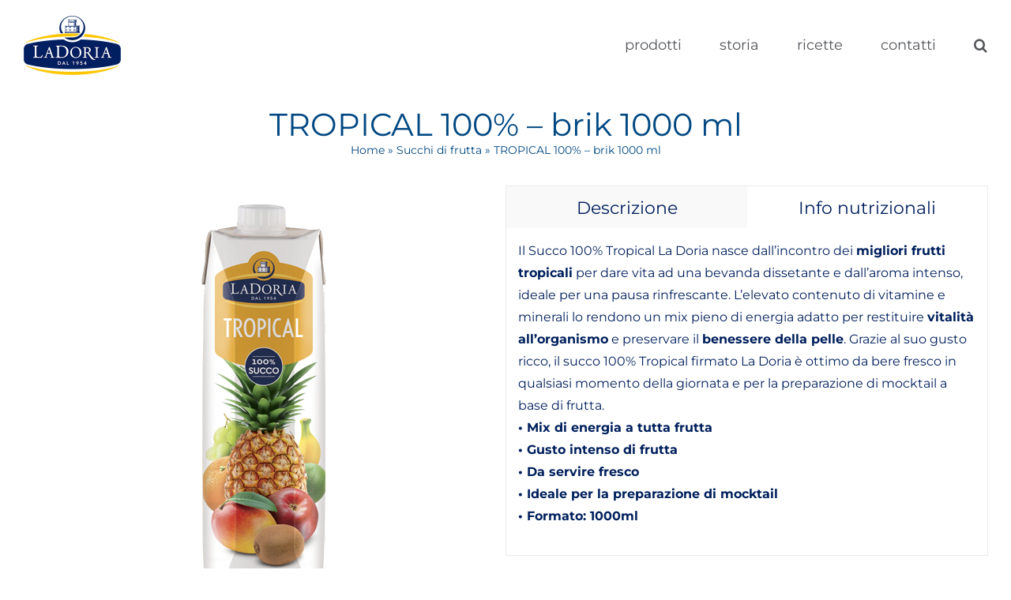

--- FILE ---
content_type: text/css
request_url: https://www.ladoria.it/wp-content/themes/La-Doria-Theme/style.css?ver=5b6cf2c083c4b19142a600dda795c4cc
body_size: 2958
content:
/*
Theme Name: La Doria
Description: Child theme for Avada theme
Author: ThemeFusion
Author URI: https://theme-fusion.com
Template: Avada
Version: 2.0.0
Text Domain:  Avada
*/
.fusion-footer .footer-nav-custom{
    display: flex;
    align-items: center;
    justify-content: center;
}
.fusion-footer .footer-nav-custom a{margin: 0 25px;}
.fusion-footer .footer-nav-custom  a{color: #54565a !important}
.fusion-footer .copy-ladoria-footer{color: #54565a}
.slider-no-margin .container-slider-home .fusion-column-wrapper{
    margin-left: 0;
    margin-right: 0;
}
.post-content p {font-size: 16px;}
body:not(.avada-menu-highlight-style-background) .fusion-is-sticky .fusion-main-menu>ul>li:not(:last-child) {
    padding-left: 20px !important;
    padding-right: 20px !important;
}
.page-id-3185 .avada-page-titlebar-wrapper{
    display: none;
}
.contact-policy-privacy div{font-size: 13px !important;}
/** HEADER **/
body:not(.avada-menu-highlight-style-background) .fusion-is-sticky .fusion-main-menu>ul>li:not(:last-child) {
    padding-left: 0px !important;
    padding-right: 48px !important;
}
#menu-item-3534 a{color: #00205c;}
/** FINE HEADER **/
/** HOME **/
@media screen and (min-width: 1024px){
    .only-desktop {
        width: 100%;
        display: block;
    }
    .only-mobile {
        display: none;
    }
    .container-slider-home .title-slider-home{
        color: #ffffff;
        font-size: 30px;
        font-weight: 900;
        position: absolute;
        text-align: center;
        top: 50px;
        line-height: 1;
        animation: fadeIn linear 2s;
        -webkit-animation: fadeIn linear 2s;
        -moz-animation: fadeIn linear 2s;
        -o-animation: fadeIn linear 2s;
        -ms-animation: fadeIn linear 2s;
        width: 100%;
      }
      .container-ancor-pomodori,
      .container-ancor-succhi{margin: 0 10px;}
      .container-ancor-succhi{width: 180px;}
      .box-slider-home-footer{
        max-width: 550px;
        width: 100%;
        padding: 15px 55px;
    }
    .container-slider-home-footer{
        top: 35%;
        margin: 0 auto;
        text-align: left;
        position: absolute;
        right: 0;
        margin-left: auto;
        margin-right: auto;
        max-width: 1240px;    
    }
}
@media screen and (min-width: 998px){
    .footer-container-custom{
        display: flex;
        justify-content: space-between;
    }
    .footer-container-custom .logo-footer{}
    .footer-container-custom .footer-nav-custom{}
    .footer-container-custom .footer-address{}
}
@media only screen and (max-width: 1023.95px){
    .cool-timeline .timeline-post.even .timeline-meta, .cool-timeline .timeline-post.odd .timeline-meta {
        margin: 15px 0 5px !important;
    }
    .timeline-meta .meta-details{display: none;}
    .only-desktop {
        display: none;
    }
    .only-mobile {
        display: block;
    }
    .container-slider-home .title-slider-home{
        color: #fff;
        font-size: 28px;
        font-weight: 900;
        position: absolute;
        text-align: center;
        top: 50px;
        line-height: 1;
        animation: fadeIn linear 2s;
        -webkit-animation: fadeIn linear 2s;
        -moz-animation: fadeIn linear 2s;
        -o-animation: fadeIn linear 2s;
        -ms-animation: fadeIn linear 2s;
      }
      .container-ancor-pomodori,
      .container-ancor-succhi{margin: 20px 10px;}
      .container-ancor-succhi a{font-size: 14px;}
      .container-ancor-succhi{width: 140px;}
      .box-slider-home-footer{
        width: 100%;
        padding: 15px;
    }
    .container-slider-home-footer{
        top: 15%;
        margin: 0 auto;
        text-align: left;
        left: 0;
        right: 0;
        margin-left: auto;
        margin-right: auto;
        max-width: 1240px;    
    }
    .text-slider-home{font-size: 19px;line-height: 1.4;}
    .fusion-footer .footer-nav-custom a {font-size: 12px;}
    .fusion-mobile-selector span{display: none;}
    .fusion-mobile-selector{background-color: transparent !important;border-color: transparent !important;}
    .fusion-body .fusion-mobile-nav-holder .fusion-selector-down{border-color: transparent !important;}
    .fusion-selector-down::before{color: #00205c !important;}



    .fusion-main-menu.fusion-main-menu-sticky{
        position: absolute;
        left: 0;
        right: 0;
        margin-left: auto;
        margin-right: auto;
        z-index: 99;
        width: 130px;
    }
    .fusion-mobile-nav-holder.fusion-mobile-menu-text-align-left{
        position: relative;
        top: -15px;
    }
    .fusion-mobile-menu-design-classic.fusion-header-v7 .fusion-header {
        padding-top: 15px !important;
        padding-bottom: 5px !important;
    }
}
@media screen and (max-width: 768px){
    .fusion-layout-column .fusion-column-wrapper .fusion-imageframe {
        display: flex;
        align-items: center;
        justify-content: center;
    }
    .product-specific-page-title-succhidifrutta strong, .product-specific-page-title-legumi strong, .product-specific-page-title-pomodoro strong {
        background: #fdfaf3;
        font-size: 25px;
        padding: 1px 15px;
        line-height: 2;
    }
    .page-id-2028 .fusion-flex-container.fusion-builder-row-1,
    .page-id-2098 .fusion-flex-container.fusion-builder-row-1 {
        padding-top: 0px !important;
        padding-bottom: 5px !important;
    }
    .page-id-2028 .ancor-pomodoro,    .page-id-2098  .ancor-succhi {
        margin: 0px auto 0 !important;
    }
    .container-ancor-pomodori, .container-ancor-succhi {
        margin: 10px 10px 0 !important;
    }
}
.home-category{
    position: relative;
    max-height: 380px;
    height: 100%;
}
.home-category-specific{
    position: absolute;
    display: none;
    top: 0px;
    left: 0px;
    background: rgba(0, 72, 130, .7);
    color: #fff;
    text-align: center;
    font-size: 20px;
    width: 100%;
}
.home-category-specific img{max-width: 32px;}
.home-category-specific-subtitle{font-size: 20px;}
.home-category-specific-title{font-size: 30px;margin: 10px 0;}
.home-category-specific-title{
    font-size: 25px;
    position: absolute;
    bottom: 1em;
    color: #fff;
    left: 0;
    margin-left: auto;
    display: flex;
    margin-right: auto;
    justify-content: center;
    left: 0;
    right: 0;
    margin-left: auto;
    margin-right: auto;
}
.home-category-specific p,
.home-category-specific h2,
.home-category-specific a{color: #fff;}
.home-category-container-cat:hover .home-category-specific{display: flex;flex-direction: column;max-height: 380px;height: inherit;align-content: center;align-items: center;justify-content: center;}

/* 
.box-slider-home-footer{
    max-width: 400px;
    width: 100%;
    padding: 15px;
    background-color: rgba(255, 255, 255, 0.7);
}
*/

.box-slider-home-footer h3{color: #fff !important;}

.container-slider-home h3,
.discover-more-story{margin: 20px 0;}
.discover-more-story a{font-weight: 900;text-decoration: underline;}
.slider-no-margin .container-slider-home p,
.slider-no-margin .container-slider-home {margin-bottom: 0px !important;}

/** FINE HOME **/
/** CATEGORIA **/
.archive.category h2.entry-title a{font-size: 16px;font-weight: bolder;}
.archive.category .fusion-single-line-meta a {color: #444}
.archive.category .fusion-single-line-meta{font-size: 14px;}
/** FINE CATEGORIA **/
/** PAGINA PRODOTTI **/
.product-full-container{}
.container-pomodoro{border: 2px solid #cb333b;color: #cb333b;font-size: 28px;text-transform: uppercase;display: flex;align-items: center;}
.container-legumi{border: 2px solid #719949;color: #719949;font-size: 28px;text-transform: uppercase;display: flex;align-items: center;}
.container-succhidifrutta{border: 2px solid #6068b3;color: #6068b3;font-size: 28px;text-transform: uppercase;display: flex;align-items: center;}
.product-full-page-img {}
.product-full-page-title{line-height: 1;}
.carosello-ricette-prodotto h2 {font-size: 25px;}
.carosello-ricette-prodotto .psac-slider-and-carousel .owl-stage-outer .psac-post-carousel-slide .psac-post-carousel-content h2.psac-post-title a {color: #fff !important;font-size: 18px;} 
.carosello-ricette-prodotto-titolo{}
.subtitle-product{font-size: 30px;}
.fusion-page-title-row .fusion-page-title-wrapper .fusion-page-title-captions h1.entry-title{line-height: 1;}
.avada-page-titlebar-wrapper .fusion-page-title-bar{border-bottom: none;}
/** FINE PAGINA PRODOTTI **/
/** SINGLE PAGINA PRODOTTI **/
.product-specific-page-title-legumi{background: #719949;}
.product-specific-page-title-succhidifrutta{background: #6068b3;}
.product-specific-page-title-pomodoro{background: #cb333b;}
.ancor-pomodoro{text-align: center;margin: 20px auto 0;}
.ancor-succhi{text-align: center;margin: 20px auto 0;}
.container-ancor-succhi{background: transparent;border:1px solid #00205c;display: inline-block;text-align: center;border-radius: 5px;}
.container-ancor-pomodori{background: transparent;border:1px solid #00205c;display: inline-block;text-align: center;border-radius: 5px;width: 130px;}
.container-ancor-pomodori a,
.container-ancor-succhi a{color: #00205c !important;}
.post .post-content{color: #00205c !important;}
.post .post-content h4{color: #00205c !important;}
.post .post-content a{color: #00205c !important;}
.post .post-content .ricette-more-discover a {color: #fff !important;}
.product-specific-page-title-succhidifrutta strong,
.product-specific-page-title-legumi strong,
.product-specific-page-title-pomodoro strong{background: #ffffff;color:#00205c;padding: 1px 15px;}
.product-specific-page-title-pomodoro strong a{color:#00205c}
.category-ladoria-succhi-di-frutta .fusion-rollover{background: #6068b3 !important;}
.category-ladoria-succhi-di-frutta .fusion-rollover h4 a{font-size: 15px !important;}
.post-content .fusion-content-tb .fusion-tabs.fusion-tabs-1 .nav-tabs li.active a.tab-link{
    background-color: #f9f9f9;
}
.post-content .fusion-content-tb .fusion-tabs.fusion-tabs-1 .nav-tabs li a.tab-link {
    border-top-color: transparent;
    background-color: transparent;
}
.title-product-page{color:#00205c !important}
.title-product-page a{color:#00205c !important}
/** FINE SINGLE PAGINA PRODOTTI **/
/** SINGLE PAGINA RICETTE **/
.title-pack-ricette{font-weight: 900;font-size: 24px;color:#00205c}
.subtitle-pack-ricette{}
.ricette-more-discover{background: #00205c;max-width: 150px;color: #fff;text-align: center;margin: 30px auto;}
.ricette-more-discover a{color: #ffffff;}
.ricette-number-person{color: #fff;font-size:16px;text-align: center;}
.ricette-specification-details{color: #fff;font-size:18px;text-align: center;text-transform: uppercase;font-weight: bold;}
.ricette-specification-container{}
.ricette-title-procedure{font-size: 24px;margin-top: 25px;}
.ricette-container-procedure{}
.ricette-container-procedure ul li,
.ricette-container-procedure .ricette-full-procedure{font-size: 16px;}
.box-share-ricette .ricette-share-fb,
.box-share-ricette .ricette-share-wa,
.box-share-ricette .ricette-share-mail{max-width: 35px;float: left;margin-right: 10px;}
.ricette-container-text h4{text-transform: uppercase;}
.ricette-container-text .fusion-builder-row.fusion-row {color: #444;}
.ricette-container-text h4,
.ricette-container-text .ricette-title-procedure{color: #00205c}
.ricette-container-text h4.fusion-responsive-typography-calculated{font-weight: revert;text-transform: uppercase;}
.ricette-container-text .fusion-builder-column-1 > .fusion-column-wrapper{
    margin-right:0;
    margin-left:0
}
.fusion-column-wrapper.fusion-content-layout-column{margin-left: 0 !important;margin-right: 0 !important;}
.page-id-1966 .fusion-column-wrapper.fusion-content-layout-column,
.home.page-template .home-category-container-cat .fusion-column-wrapper.fusion-content-layout-column{margin-left: 7.125% !important;margin-right: 7.125% !important;}


/*
.fusion-single-line-meta a:last-of-type{display: none;}
.fusion-single-line-meta a:nth-child(2)::last-letter{display: none;}
*/
/** FINE SINGLE PAGINA RICETTE **/
/* CORRELATI */
.title-carousel-custom p{font-size: 30px;text-transform: uppercase;}
.feature-product-carousel .psac-post-carousel.psac-design-2 .psac-post-image-bg,
.feature-recipes-carousel .psac-post-carousel.psac-design-2 .psac-post-image-bg{
    background: transparent;
    background-size: contain;
    background-repeat: no-repeat;
    background-position: bottom;
}
.feature-home-carousel{margin-bottom: 30px;}
.feature-home-carousel .psac-post-carousel.psac-design-2 .psac-post-image-bg::before,
.feature-product-carousel .psac-post-carousel.psac-design-2 .psac-post-image-bg::before,
.feature-recipes-carousel .psac-post-carousel.psac-design-2 .psac-post-image-bg::before{
    background: transparent
}
.feature-recipes-carousel .psac-post-carousel.psac-design-2 .psac-post-carousel-content,
.feature-product-carousel .psac-post-carousel.psac-design-2 .psac-post-carousel-content{
    border: none;
}
.feature-recipes-carousel .psac-post-carousel.psac-design-2 .psac-post-carousel-content .psac-post-title,
.feature-product-carousel .psac-post-carousel.psac-design-2 .psac-post-carousel-content .psac-post-title {
    color: #00205c !important;
    font-size: 15px !important;
    text-transform: uppercase;
    padding: 5px 0;
}
.feature-recipes-carousel .psac-post-carousel.psac-design-2 .psac-post-carousel-content .psac-post-categories,
.feature-product-carousel .psac-post-carousel.psac-design-2 .psac-post-carousel-content .psac-post-categories {
    padding: 5px 0;
    margin-bottom: 0;
}
.feature-recipes-carousel .psac-post-carousel.psac-design-2  .psac-post-carousel-content .psac-post-categories a,
.feature-product-carousel .psac-post-carousel.psac-design-2  .psac-post-carousel-content .psac-post-categories a {
    color: #00205c !important;
    font-size: 16px !important;
    text-transform: initial;
    font-weight: bold;
}
/* FINE CORRELATI */
/* PAGINA STORIA */
.page-id-2172 .cool-timeline-wrapper {margin: 0 auto;}
.page-id-2172 .timeline-meta.aos-init.aos-animate,
.page-id-2172 .timeline-icon.icon-dot-full.aos-init.aos-animate {display: none !important;}
.page-id-2172 .cool-timeline .timeline-year{margin: 20px 0 0;}
.page-id-2172 .timeline-main-title {}
/* FINE PAGINA STORIA */
/* FRECCE CAROSELLO */
.psac-slider-and-carousel .owl-nav .owl-prev,
.psac-slider-and-carousel .owl-nav .owl-next {
    display: inline-block;
    text-align: center !important;
    background: rgba(255,255,255,0.4);
    color: #00205c !important;
    border: 2px solid #00205c !important;
    line-height: normal !important;
    font-size: 25px;
    padding: 2px 15px 4px 15px !important;
    border-radius: 0px;
    box-shadow: none;
    -moz-transition: all 0.5s ease-out 0s;
    -ms-transition: all 0.5s ease-out 0s;
    -o-transition: all 0.5s ease-out 0s;
    transition: all 0.5s ease-out 0s;
}
.psac-slider-and-carousel .owl-nav .owl-prev:hover,
.psac-slider-and-carousel .owl-nav .owl-next:hover{
    background: #00205c !important;;
    color: #fff !important;
}
.psac-post-carousel-wrp .psac-post-image-bg .psac-post-carousel-content .psac-post-cat {color: #fff !important;}
/* FINE FRECCE CAROSELLO*/
/* PAGINA DI RICERCA */
.fusion-single-line-meta span,
.search-results .fusion-image-wrapper{display: none;}
.ricette-container-text .ricette-specification-container {background-color: #00205c !important}

--- FILE ---
content_type: application/javascript
request_url: https://www.ladoria.it/wp-content/themes/La-Doria-Theme/scripts/changetext.js?ver=5b6cf2c083c4b19142a600dda795c4cc
body_size: -168
content:
jQuery(document).ready(function($){
    jQuery(".psac-post-carousel-slide a.psac-readmorebtn").text("Preparala");
    jQuery(".archive.category h4 a.fusion-rollover-title-link").text("PREPARALA");
    $( "#menu-item-3534 a" ).replaceWith( "<span></span>" );
});

--- FILE ---
content_type: application/javascript; charset=utf-8
request_url: https://cs.iubenda.com/cookie-solution/confs/js/25944199.js
body_size: -209
content:
_iub.csRC = { consApiKey: '5QGyiu6QRX3ryRhDOrITFxZpjRB6TVY9', consentDatabasePublicKey: 'isJb5VVDicyyuRRkN6aFevAUoJixrkr0', showBranding: false, publicId: '935a3bc6-6db6-11ee-8bfc-5ad8d8c564c0', floatingGroup: false };
_iub.csEnabled = true;
_iub.csPurposes = [4,3,5,1];
_iub.cpUpd = 1718100556;
_iub.csT = 0.15;
_iub.googleConsentModeV2 = true;
_iub.totalNumberOfProviders = 4;
